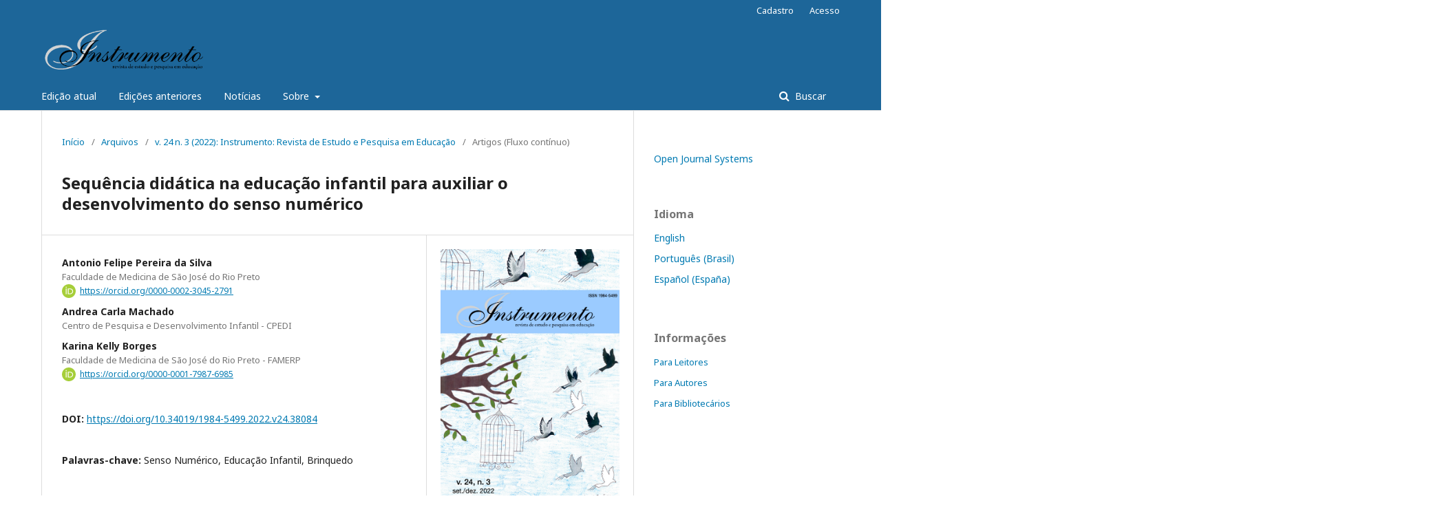

--- FILE ---
content_type: text/html; charset=utf-8
request_url: https://periodicos.ufjf.br/index.php/revistainstrumento/article/view/38084
body_size: 12874
content:
	<!DOCTYPE html>
<html lang="pt-BR" xml:lang="pt-BR">
<head>
	<meta charset="utf-8">
	<meta name="viewport" content="width=device-width, initial-scale=1.0">
	<title>
		Sequência didática na educação infantil para auxiliar o desenvolvimento do senso numérico
							| Instrumento: Revista de Estudo e Pesquisa em Educação
			</title>

	
<meta name="generator" content="Open Journal Systems 3.2.1.4">
<link rel="schema.DC" href="http://purl.org/dc/elements/1.1/" />
<meta name="DC.Creator.PersonalName" content="Antonio Felipe Pereira da Silva"/>
<meta name="DC.Creator.PersonalName" content="Andrea Carla Machado"/>
<meta name="DC.Creator.PersonalName" content="Karina Kelly Borges"/>
<meta name="DC.Date.created" scheme="ISO8601" content="2022-12-21"/>
<meta name="DC.Date.dateSubmitted" scheme="ISO8601" content="2022-05-29"/>
<meta name="DC.Date.issued" scheme="ISO8601" content="2022-12-21"/>
<meta name="DC.Date.modified" scheme="ISO8601" content="2022-12-21"/>
<meta name="DC.Description" xml:lang="pt" content="A educação infantil como a primeira etapa do ensino e agora como uma etapa obrigatória, tem como missão o desenvolvimento integral da criança. E nessa integralidade incluem-se marcos de desenvolvimento e assim, as habilidades numéricas. O presente artigo esclarece como os documentos oficiais norteadores se referem a educação matemática e a intrínseca relação com o brincar. Em seguida descreve como a matemática é erigida na mente da criança ao longo dos primeiros anos de vida, e por fim demonstra uma lista de brinquedos e uma sequência didática de como aplicar o uso de um deles no espaço pedagógico."/>
<meta name="DC.Format" scheme="IMT" content="application/pdf"/>
<meta name="DC.Identifier" content="38084"/>
<meta name="DC.Identifier.DOI" content="10.34019/1984-5499.2022.v24.38084"/>
<meta name="DC.Identifier.URI" content="https://periodicos.ufjf.br/index.php/revistainstrumento/article/view/38084"/>
<meta name="DC.Language" scheme="ISO639-1" content="pt"/>
<meta name="DC.Rights" content="Copyright (c) 2022 "/>
<meta name="DC.Rights" content=""/>
<meta name="DC.Source" content="Instrumento: Revista de Estudo e Pesquisa em Educação"/>
<meta name="DC.Source.ISSN" content="1984-5499"/>
<meta name="DC.Source.Issue" content="3"/>
<meta name="DC.Source.Volume" content="24"/>
<meta name="DC.Source.URI" content="https://periodicos.ufjf.br/index.php/revistainstrumento"/>
<meta name="DC.Subject" xml:lang="pt" content="Brinquedo"/>
<meta name="DC.Title" content="Sequência didática na educação infantil para auxiliar o desenvolvimento do senso numérico"/>
<meta name="DC.Type" content="Text.Serial.Journal"/>
<meta name="DC.Type" xml:lang="pt" content="texto"/>
<meta name="DC.Type.articleType" content="Artigos (Fluxo contínuo)"/>
<meta name="gs_meta_revision" content="1.1"/>
<meta name="citation_journal_title" content="Instrumento: Revista de Estudo e Pesquisa em Educação"/>
<meta name="citation_journal_abbrev" content="Instrumento: Rev. Est. e Pesq. em Educação"/>
<meta name="citation_issn" content="1984-5499"/> 
<meta name="citation_author" content="Antonio Felipe Pereira da Silva"/>
<meta name="citation_author_institution" content="Faculdade de Medicina de São José do Rio Preto"/>
<meta name="citation_author" content="Andrea Carla Machado"/>
<meta name="citation_author_institution" content="Centro de Pesquisa e Desenvolvimento Infantil - CPEDI"/>
<meta name="citation_author" content="Karina Kelly Borges"/>
<meta name="citation_author_institution" content="Faculdade de Medicina de São José do Rio Preto - FAMERP"/>
<meta name="citation_title" content="Sequência didática na educação infantil para auxiliar o desenvolvimento do senso numérico"/>
<meta name="citation_language" content="pt"/>
<meta name="citation_date" content="2022/12/21"/>
<meta name="citation_volume" content="24"/>
<meta name="citation_issue" content="3"/>
<meta name="citation_doi" content="10.34019/1984-5499.2022.v24.38084"/>
<meta name="citation_abstract_html_url" content="https://periodicos.ufjf.br/index.php/revistainstrumento/article/view/38084"/>
<meta name="citation_keywords" xml:lang="pt" content="Senso Numérico"/>
<meta name="citation_keywords" xml:lang="pt" content="Educação Infantil"/>
<meta name="citation_keywords" xml:lang="pt" content="Brinquedo"/>
<meta name="citation_pdf_url" content="https://periodicos.ufjf.br/index.php/revistainstrumento/article/download/38084/25434"/>
<meta name="citation_reference" content="ARAÚJO, Denise Lino. O que é (e como faz) sequência didática? Entrepalavras, v. 3, n. 1, p. 322-334, 2013."/>
<meta name="citation_reference" content="ASSIS, Évelin Fulginiti de; CORSO, Luciana Vellinho. Intervenção em princípios de contagem: desenvolvimento do programa e aplicação inicial. Cadernos de Pesquisa, v. 49, p. 246-269, 2019."/>
<meta name="citation_reference" content="BRASIL. Lei de Diretrizes e Bases da Educação Nacional. Disponível em: https://www.planalto.gov.br/ccivil_03/leis/l9394.htm#:~:text=L9394&amp;text=Estabelece%20as%20diretrizes%20e%20bases%20da%20educa%C3%A7%C3%A3o%20nacional.&amp;text=Art.%201%C2%BA%20A%20educa%C3%A7%C3%A3o%20abrange,civil%20e%20nas%20manifesta%C3%A7%C3%B5es%20culturais. Acesso em: 21 nov. 2022."/>
<meta name="citation_reference" content="BRASIL. Instituto Nacional de Estudos e Pesquisas Educacionais Anísio Teixeira. Plano Nacional de Educação PNE 2014-2024: linha de base. Brasília: Inep, 2015a."/>
<meta name="citation_reference" content="BRASIL. Política Nacional de Atenção Integral à Saúde da Criança (PNAISC) no âmbito do Sistema Único de Saúde (SUS). Diário Oficial da União, 2015b."/>
<meta name="citation_reference" content="BRASIL. Estatuto da Criança e do Adolescente. Lei n. 8069, de 13 de julho de 1990. Imprensa Oficial do Estado do Rio de Janeiro, Niterói, 2001."/>
<meta name="citation_reference" content="BRASIL. Plano Nacional pela Primeira Infância. Brasília (DF), 20 de junho de 2020."/>
<meta name="citation_reference" content="BRASIL. Ministério da Educação. Secretaria de Educação Especial. Brincar para todos. Brasília, 2005."/>
<meta name="citation_reference" content="BRASIL. Ministério da Educação. Secretaria de Educação Básica. Diretrizes curriculares"/>
<meta name="citation_reference" content="nacionais para a educação infantil. Brasília,"/>
<meta name="citation_reference" content="BRASIL. Ministério da Educação. Base Nacional Comum Curricular. Brasília, 2018. Disponível em: http://basenacionalcomum.mec.gov.br/images/BNCC_20dez_site.pdf Acesso em: 28 maio 2022."/>
<meta name="citation_reference" content="BARNER, David; CHOW, Katherine; YANG, Shu-ju. Finding One's Meaning: a test of the relation between quantifiers and integers in language development. Cognitive psychology, v. 58, p. 195-219, 2008. Disponível em: https://doi.org/10.1016/j.cogpsych.2008.07.001.2008 . Acesso em: 29 maio 2022."/>
<meta name="citation_reference" content="BARNER, David; LIBENSON, Amanda; CHEUNG, Pierina; TAKASAKI, Mayu. Cross-linguistic relations between quantifiers and numerals in language acquisition: evidence from Japanese. J Exp Child Psychol, v. 103, n. 4, p. 421-440, 2010. Disponível em: https://doi.org/10.1016/j.jecp.2008.12.001 . Acesso em: 29 maio 2022."/>
<meta name="citation_reference" content="BAROODY, Arthur; CLEMENTS, Douglas; SARAMA, Julie. Teaching learning ECE Programs Baroody Clements Sarama Wiley Handbook, 2019."/>
<meta name="citation_reference" content="BULL, Rebecca; LEE, Kerry. Executive Functioning and Mathematics Achievement. Child Dev Perspect, v. 8, p. 36-41. 2014. Disponível em: https://doi.org/10.1111/cdep.12059 . Acesso em: 29 maio 2022."/>
<meta name="citation_reference" content="CAREY, Susan. The origin of concepts. Oxford University Press, 2009. Disponível em: https://doi.org/10.1093/acprof:oso/9780195367638.001.0001. Acesso em: 29 maio 2022."/>
<meta name="citation_reference" content="CAREY, Susan; SHUSTERMAN, Anna; HAWARD, Paul; DISTEFANO, Rebecca. Do analog number representations underlie the meanings of young children’s verbal numerals? Cognition, v. 168, p. 243-255, 2017."/>
<meta name="citation_reference" content="CARVALHO, Ana Maria Almeida; PEDROSA, Maria Isabel. Cultura no grupo de brinquedo. Estudos de Psicologia, v. 7, n. 1, p. 181-188, 2002."/>
<meta name="citation_reference" content="CARVALHO, Amanda Gabriele Cruz; SCHMIDT, Andréia. Práticas educativas inclusivas na educação infantil: uma revisão integrativa de literatura. Revista Brasileira de Educação Especial, v. 27, 2021."/>
<meta name="citation_reference" content="CLEMENT, Douglas; SARAMA, Julie. Early childhood mathematics learning. In: F. K. Lester, Jr. (Ed.), Second handbook of research on mathematics teaching and learning. New York: Information Age Publishing, 2007. v. 1. p. 461-555."/>
<meta name="citation_reference" content="CLEMENTS, Douglas et al. Effects on mathematics and executive function of a mathematics and play intervention versus mathematics alone. Journal for Research in Mathematics Education, v. 51, n. 3, p. 301-333, 2020."/>
<meta name="citation_reference" content="CRAGG, Lucy; GILMORE, Camilla. Skills underlying mathematics: the role of executive function in the development of mathematics proficiency. Trends in Neuroscience and Education, v. 3. 2014. Disponível em: https://10.1016/j.tine.2013.12.001 . Acesso em: 29 maio 2022."/>
<meta name="citation_reference" content="DEHAENE, Stanislas. The Number sense: how the mind creates mathematics. (Rev. and updated ed.). Oxford University Press. 2011."/>
<meta name="citation_reference" content="DUNCAN, Greg; CLAESSENS, Amy; HUSTON, Aletha; PAGANI, Linda; ENGEL, Mimi; SEXTON, Holly; DOWSETT, Chantelle J.; MAGNUSON, Katherine; KLEBANOV, Pamela; FEINSTEIN, Leon; BROOKS, GUNN, Jeanne; DUCKWORTH, Kathryn. School readiness and later achievement. Developmental psychology, v. 43, n. 6, p. 1428 - 1446, 2007."/>
<meta name="citation_reference" content="ELMORE, Shannon Renee; VAIL, Cynthia O. Effects of isolate and social toys on the social interactions of preschoolers in an inclusive Head Start classroom. NHSA Dialog, v. 14, n. 1, p. 1-15, 2011."/>
<meta name="citation_reference" content="GASTEIGER, Hedwig. Early Mathematics in Play Situations: Continuity of Learning. In: PERRY, Bob; MACDONALD, Amy; GERVASONI, Ann. (Eds.) Mathematics and transition to school: international perspectives. Springer, 2015. Disponível em: http://doi.org/10.1007/978-981-287-215-9_16 . Acesso em: 29 maio 2022."/>
<meta name="citation_reference" content="GEARY, David C. Mathematics and learning disabilities. Journal of learning disabilities, v. 37, n. 1, p. 4-15, 2004."/>
<meta name="citation_reference" content="GINSBURG, Herbert; SEO, Kyoung-Hye. What is developmentally appropriate in early childhood mathematics education? Lessons from New Research. 2004."/>
<meta name="citation_reference" content="HAASE, Vitor-Geraldi; FRITZ, Annemarie; RÄSÄNEN, Pekka. Research on numerical cognition in Latin American countries (Investigación sobre cognición numérica en países latinoamericanos), Studies in Psychology, v. 41, n. 2, p. 217-244, 2020. Disponível em: http://doi.org/10.1080/02109395.2020.1748843. Acesso em: 29 maio 2022."/>
<meta name="citation_reference" content="HALBERDA, Justin; MAZZOCCO, Michèle; FEIGENSON, Lisa. Individual differences in non-verbal number acuity correlate with maths achievement. Nature, v. 455, n. 7213, p. 665-668, 2008."/>
<meta name="citation_reference" content="Disponível em: https://doi.org/10.1038/nature07246. Acesso em: 29 maio 2022."/>
<meta name="citation_reference" content="HART, William; ALBARRACÍN, Dolores; EAGLY, Alice; BRECHAN, Inge; LINDBERG, Matthew J.; MERRILL, Lisa. Feeling validated versus being correct: a meta-analysis of selective exposure to information. Psychological bulletin, v. 135, n. 4, p. 555–588, 2009. Disponível em: https://doi.org/10.1037/a0015701. Acesso em: 29 maio 2022."/>
<meta name="citation_reference" content="IZARD, Veronique; SANN, Coralie; SPELKE, Elizabeth Susan; STRERI, Arlette. Newborn infants perceive abstract numbers. Proceedings of the National Academy of Sciences, v. 106, n. 25, p. 10382-10385, 2009."/>
<meta name="citation_reference" content="JORDAN, Nancy C.; HANICH, Laurie Blanteno; UBERTI, Heather Z. Mathematical thinking and learning difficulties. In: BAROODY, A. J.; DOWKER, Ann. (Eds.), The development of arithmetic concepts and skills: Constructing adaptive expertise. Lawrence Erlbaum Associates Publishers, p. 359–383, 2003."/>
<meta name="citation_reference" content="JORDAN, Nancy; KAPLAN, David; OLÁH, Leslie Nabors; LOCUNIAK, Maria. Number sense growth in kindergarten: A longitudinal investigation of children at risk for mathematics difficulties. Child development, v. 77, n. 1, p. 153-175, 2006."/>
<meta name="citation_reference" content="JORDAN, Nancy; GLUTTING, Joseph; RAMINENI, Chaitanya; WATKINS, Marley W. Validating a number sense screening tool for use in kindergarten and first grade: Prediction of mathematics proficiency in third grade. School Psychology Review, v. 39, n. 2, p. 181-195, 2010."/>
<meta name="citation_reference" content="KARADEMIR, Abdulhamit, AKMAN, Berrin. &quot;Preschool Inquiry-Based Mathematics in Practice: Perspectives of Teachers and Parents*&quot;. Eğitimde Nitel Araştırmalar Dergisi, v. 9, n. 1, p. 151-178, 2021."/>
<meta name="citation_reference" content="LEFEVRE, Jo-Anne, FAST, Lisa, SKWARCHUK, Sheri-Lynn, SMITH-CHANT, Brenda, BISANZ, Jeffrey, KAMAWAR, Deepthi and PENNER-WILGER, Marcie. Pathways to Mathematics: Longitudinal Predictors of Performance. Child Development, v. 81, p. 1753-1767, 2010. Disponível em: https://doi.org/10.1111/j.1467-8624.2010.01508.x. Acesso em: 29 maio 2022."/>
<meta name="citation_reference" content="LIBERTUS, Klaus; GIBSON, Jennifer; HIDAYATALLAH, Nadia; HIRTLE, Jane; ADCOCK, Alison; NEEDHAM, Amy. Size matters: How age and reaching experiences shape infants' preferences for different sized objects. Infant behavior &amp; development, v. 36, p. 189-198, 2013. Disponível em: http://doi.org/10.1016/j.infbeh.2013.01.006 . Acesso em: 29 maio 2022."/>
<meta name="citation_reference" content="LINS, Romulo Campos; GIMENEZ, Joaquim. Perspectivas em aritmética e álgebra Séc. XXI. Papirus Editora, 2001."/>
<meta name="citation_reference" content="MACDONALD, Amy; MURPHY, Steve. Using the rawing-telling approach to reveal young children's mathematical knowledge. Mathematics Education Research Group of Australasia, 2019."/>
<meta name="citation_reference" content="MARTINELI, Telma Adriana Pacífico; FUGI, Nataly de Carvalho; MILESKI, Keros Gustavo. A valorização do brinquedo na teoria histórico-cultural: aproximações com a Educação física. Revista Semestral da Associação Brasileira de Psicologia Escolar e Educacional (ABRAPEE), v. 13, n. 2, p. 251-259, julho/dezembro de 2009."/>
<meta name="citation_reference" content="MAZZOCCO, Michèle M.M.; THOMPSON, Richard E. Kindergarten predictors of math learning disability. Learning Disabilities Research &amp; Practice, v. 20, n. 3, p. 142-155, 2005."/>
<meta name="citation_reference" content="PERETTI, Lisiane; TONIN DA COSTA, Gisele Maria. Sequência didática na matemática. Revista de Educação do IDEAU, v. 8, n. 17, p. 1-14, 2013."/>
<meta name="citation_reference" content="PETER-KOOP, Andrea; GRÜßING, Meike. Early enhancement of kindergarten children potentially at risk in learning school mathematics—Design and findings of an intervention study. In: Early mathematics learning. New York: Springer, 2014. p. 307-321."/>
<meta name="citation_reference" content="PRESSER, Ashley Lewis; CLEMENTS, Margaret; GINSBURG, Herbert; ERTLE, Barbrina. Big Math for Little Kids: The Effectiveness of a Preschool and Kindergarten Mathematics Curriculum. Early Education and Development, v. 26, n. 3, p. 399-426, 2015. Disponível em: http://doi.org/10.1080/10409289.2015.994451 . Acesso em: 29 maio 2022."/>
<meta name="citation_reference" content="RIBNER, Andrew; MOELLER, Korbinian; WILLOUGHBY, Michael; BLAIR, Clancy. Cognitive Abilities and Mathematical Competencies at School Entry: Cognitive Abilities and Mathematical Competencies. Mind, Brain, and Education. v. 12, 2017."/>
<meta name="citation_reference" content="RIBNER, Andrew; SILVER, Alex; ELLIOTT, Leanne; LIBERTUS, Melissa. Exploring effects of an early math intervention: The importance of parent–child interaction. 2022. Disponível em: http://doi.org/10.31234/osf.io/xsmqe . Acesso em: 29 maio 2022."/>
<meta name="citation_reference" content="SINGER, Adam B.; BARTON, Paul I. Otimização global com equações diferenciais ordinárias não lineares. Journal of Global Optimization, v. 34, n. 2, p. 159-190, 2006."/>
<meta name="citation_reference" content="SLUSSER, Emily; RIBNER, Andrew; SHUSTERMAN, Anna. Language counts: Early language mediates the relationship between parent education and children's math ability. Developmental Science. 22, 2018. Disponível em: http://doi.org/10.1111/desc.12773 . Acesso em: 29 maio 2022."/>
<meta name="citation_reference" content="SOUZA, Carolina Molina Lucenti de; BATISTA, Cecilia Guarnieri. Interação entre crianças com necessidades especiais em contexto lúdico: possibilidades de desenvolvimento. Psicologia: Reflexão e Crítica, v. 21, p. 383-391, 2008."/>
<meta name="citation_reference" content="VAN MARLE, Kristy; CHU, Felicia; LI, Yaoran; GEARY, David Acuity of the approximate number system and preschoolers’ quantitative development. Dev Sci, v. 17, p. 492-505, 2014. Disponível em: https://doi.org/10.1111/desc.12143. Acesso em: 29 maio 2022."/>
<meta name="citation_reference" content="VOGT, Franziska; HAUSER, Bernhard; STEBLER, Rita; RECHSTEINER, Karin; URECH, Christa. Learning through play – pedagogy and learning outcomes in early childhood mathematics, European Early Childhood Education Research Journal, v. 26, n. 4, p. 589-603, 2018. Disponível em: http://doi.org/ 10.1080/1350293X.2018.1487160 . Acesso em: 29 maio 2022."/>
<meta name="citation_reference" content="XENIDOU-DERVOU, Iro; VAN LUIT, Johannes E. H.; KROESBERGEN, Evelyn et al. Cognitive predictors of children's development in mathematics achievement: a latent growth modeling approach. Dev Sci, v. 21, n. 6, 2018. Disponível em: https://doi.org/10.1111/desc.12671. Acesso em: 29 maio 2022."/>
<meta name="citation_reference" content="ZABALA, Antoni. A prática educativa: como ensinar. Porto Alegre: Artmed, 1998."/>
	<link rel="stylesheet" href="https://periodicos.ufjf.br/index.php/revistainstrumento/$$$call$$$/page/page/css?name=stylesheet" type="text/css" /><link rel="stylesheet" href="//fonts.googleapis.com/css?family=Noto+Sans:400,400italic,700,700italic" type="text/css" /><link rel="stylesheet" href="https://cdnjs.cloudflare.com/ajax/libs/font-awesome/4.7.0/css/font-awesome.css?v=3.2.1.4" type="text/css" /><link rel="stylesheet" href="https://periodicos.ufjf.br/plugins/generic/orcidProfile/css/orcidProfile.css?v=3.2.1.4" type="text/css" />
</head>
<body class="pkp_page_article pkp_op_view has_site_logo" dir="ltr">

	<div class="pkp_structure_page">

				<header class="pkp_structure_head" id="headerNavigationContainer" role="banner">
						 <nav class="cmp_skip_to_content" aria-label="Ir para os links de conteúdo">
	<a href="#pkp_content_main">Ir para o conteúdo principal</a>
	<a href="#siteNav">Ir para o menu de navegação principal</a>
		<a href="#pkp_content_footer">Ir para o rodapé</a>
</nav>

			<div class="pkp_head_wrapper">

				<div class="pkp_site_name_wrapper">
					<button class="pkp_site_nav_toggle">
						<span>Open Menu</span>
					</button>
										<div class="pkp_site_name">
																<a href="						https://periodicos.ufjf.br/index.php/revistainstrumento/index
					" class="is_img">
							<img src="https://periodicos.ufjf.br/public/journals/36/pageHeaderLogoImage_pt_BR.png" width="794" height="266"  />
						</a>
										</div>
				</div>

				
				<nav class="pkp_site_nav_menu" aria-label="Navegação no Site">
					<a id="siteNav"></a>
					<div class="pkp_navigation_primary_row">
						<div class="pkp_navigation_primary_wrapper">
																				<ul id="navigationPrimary" class="pkp_navigation_primary pkp_nav_list">
								<li class="">
				<a href="https://periodicos.ufjf.br/index.php/revistainstrumento/issue/current">
					Edição atual
				</a>
							</li>
								<li class="">
				<a href="https://periodicos.ufjf.br/index.php/revistainstrumento/issue/archive">
					Edições anteriores
				</a>
							</li>
								<li class="">
				<a href="https://periodicos.ufjf.br/index.php/revistainstrumento/announcement">
					Notícias
				</a>
							</li>
								<li class="">
				<a href="https://periodicos.ufjf.br/index.php/revistainstrumento/about">
					Sobre
				</a>
									<ul>
																					<li class="">
									<a href="https://periodicos.ufjf.br/index.php/revistainstrumento/about">
										Sobre a Revista
									</a>
								</li>
																												<li class="">
									<a href="https://periodicos.ufjf.br/index.php/revistainstrumento/about/submissions">
										Submissões
									</a>
								</li>
																												<li class="">
									<a href="https://periodicos.ufjf.br/index.php/revistainstrumento/about/editorialTeam">
										Corpo Editorial
									</a>
								</li>
																												<li class="">
									<a href="https://periodicos.ufjf.br/index.php/revistainstrumento/about/privacy">
										Declaração de Privacidade
									</a>
								</li>
																												<li class="">
									<a href="https://periodicos.ufjf.br/index.php/revistainstrumento/about/contact">
										Contato
									</a>
								</li>
																		</ul>
							</li>
			</ul>

				

																									
	<form class="pkp_search pkp_search_desktop" action="https://periodicos.ufjf.br/index.php/revistainstrumento/search/search" method="get" role="search" aria-label="Pesquisa de artigos">
		<input type="hidden" name="csrfToken" value="224ebfa8ecea532f12cfb9a7c1872466">
				
			<input name="query" value="" type="text" aria-label="Termo de Busca">
		

		<button type="submit">
			Buscar
		</button>
		<div class="search_controls" aria-hidden="true">
			<a href="https://periodicos.ufjf.br/index.php/revistainstrumento/search/search" class="headerSearchPrompt search_prompt" aria-hidden="true">
				Buscar
			</a>
			<a href="#" class="search_cancel headerSearchCancel" aria-hidden="true"></a>
			<span class="search_loading" aria-hidden="true"></span>
		</div>
	</form>
													</div>
					</div>
					<div class="pkp_navigation_user_wrapper" id="navigationUserWrapper">
							<ul id="navigationUser" class="pkp_navigation_user pkp_nav_list">
								<li class="profile">
				<a href="https://periodicos.ufjf.br/index.php/revistainstrumento/user/register">
					Cadastro
				</a>
							</li>
								<li class="profile">
				<a href="https://periodicos.ufjf.br/index.php/revistainstrumento/login">
					Acesso
				</a>
							</li>
										</ul>

					</div>
																			
	<form class="pkp_search pkp_search_mobile" action="https://periodicos.ufjf.br/index.php/revistainstrumento/search/search" method="get" role="search" aria-label="Pesquisa de artigos">
		<input type="hidden" name="csrfToken" value="224ebfa8ecea532f12cfb9a7c1872466">
				
			<input name="query" value="" type="text" aria-label="Termo de Busca">
		

		<button type="submit">
			Buscar
		</button>
		<div class="search_controls" aria-hidden="true">
			<a href="https://periodicos.ufjf.br/index.php/revistainstrumento/search/search" class="headerSearchPrompt search_prompt" aria-hidden="true">
				Buscar
			</a>
			<a href="#" class="search_cancel headerSearchCancel" aria-hidden="true"></a>
			<span class="search_loading" aria-hidden="true"></span>
		</div>
	</form>
									</nav>
			</div><!-- .pkp_head_wrapper -->
		</header><!-- .pkp_structure_head -->

						<div class="pkp_structure_content has_sidebar">
			<div class="pkp_structure_main" role="main">
				<a id="pkp_content_main"></a>

<div class="page page_article">
			<nav class="cmp_breadcrumbs" role="navigation" aria-label="Você está aqui:">
	<ol>
		<li>
			<a href="https://periodicos.ufjf.br/index.php/revistainstrumento/index">
				Início
			</a>
			<span class="separator">/</span>
		</li>
		<li>
			<a href="https://periodicos.ufjf.br/index.php/revistainstrumento/issue/archive">
				Arquivos
			</a>
			<span class="separator">/</span>
		</li>
					<li>
				<a href="https://periodicos.ufjf.br/index.php/revistainstrumento/issue/view/1646">
					v. 24 n. 3 (2022): Instrumento: Revista de Estudo e Pesquisa em Educação
				</a>
				<span class="separator">/</span>
			</li>
				<li class="current" aria-current="page">
			<span aria-current="page">
									Artigos (Fluxo contínuo)
							</span>
		</li>
	</ol>
</nav>
	
			<article class="obj_article_details">

			<h1 class="page_title">
		Sequência didática na educação infantil para auxiliar o desenvolvimento do senso numérico
	</h1>
	
	<div class="row">
		<div class="main_entry">

							<section class="item authors">
					<h2 class="pkp_screen_reader">Autores</h2>
					<ul class="authors">
											<li>
							<span class="name">
								Antonio Felipe Pereira da Silva
							</span>
															<span class="affiliation">
									Faculdade de Medicina de São José do Rio Preto
																	</span>
																						<span class="orcid">
									<svg class="orcid_icon" viewBox="0 0 256 256" aria-hidden="true">
	<style type="text/css">
		.st0{fill:#A6CE39;}
		.st1{fill:#FFFFFF;}
	</style>
	<path class="st0" d="M256,128c0,70.7-57.3,128-128,128C57.3,256,0,198.7,0,128C0,57.3,57.3,0,128,0C198.7,0,256,57.3,256,128z"/>
	<g>
		<path class="st1" d="M86.3,186.2H70.9V79.1h15.4v48.4V186.2z"/>
		<path class="st1" d="M108.9,79.1h41.6c39.6,0,57,28.3,57,53.6c0,27.5-21.5,53.6-56.8,53.6h-41.8V79.1z M124.3,172.4h24.5
			c34.9,0,42.9-26.5,42.9-39.7c0-21.5-13.7-39.7-43.7-39.7h-23.7V172.4z"/>
		<path class="st1" d="M88.7,56.8c0,5.5-4.5,10.1-10.1,10.1c-5.6,0-10.1-4.6-10.1-10.1c0-5.6,4.5-10.1,10.1-10.1
			C84.2,46.7,88.7,51.3,88.7,56.8z"/>
	</g>
</svg>
									<a href="https://orcid.org/0000-0002-3045-2791" target="_blank">
										https://orcid.org/0000-0002-3045-2791
									</a>
								</span>
													</li>
											<li>
							<span class="name">
								Andrea Carla Machado
							</span>
															<span class="affiliation">
									Centro de Pesquisa e Desenvolvimento Infantil - CPEDI
																	</span>
																				</li>
											<li>
							<span class="name">
								Karina Kelly Borges
							</span>
															<span class="affiliation">
									Faculdade de Medicina de São José do Rio Preto - FAMERP
																	</span>
																						<span class="orcid">
									<svg class="orcid_icon" viewBox="0 0 256 256" aria-hidden="true">
	<style type="text/css">
		.st0{fill:#A6CE39;}
		.st1{fill:#FFFFFF;}
	</style>
	<path class="st0" d="M256,128c0,70.7-57.3,128-128,128C57.3,256,0,198.7,0,128C0,57.3,57.3,0,128,0C198.7,0,256,57.3,256,128z"/>
	<g>
		<path class="st1" d="M86.3,186.2H70.9V79.1h15.4v48.4V186.2z"/>
		<path class="st1" d="M108.9,79.1h41.6c39.6,0,57,28.3,57,53.6c0,27.5-21.5,53.6-56.8,53.6h-41.8V79.1z M124.3,172.4h24.5
			c34.9,0,42.9-26.5,42.9-39.7c0-21.5-13.7-39.7-43.7-39.7h-23.7V172.4z"/>
		<path class="st1" d="M88.7,56.8c0,5.5-4.5,10.1-10.1,10.1c-5.6,0-10.1-4.6-10.1-10.1c0-5.6,4.5-10.1,10.1-10.1
			C84.2,46.7,88.7,51.3,88.7,56.8z"/>
	</g>
</svg>
									<a href="https://orcid.org/0000-0001-7987-6985" target="_blank">
										https://orcid.org/0000-0001-7987-6985
									</a>
								</span>
													</li>
										</ul>
				</section>
			
																												<section class="item doi">
						<h2 class="label">
														DOI:
						</h2>
						<span class="value">
							<a href="https://doi.org/10.34019/1984-5499.2022.v24.38084">
								https://doi.org/10.34019/1984-5499.2022.v24.38084
							</a>
						</span>
					</section>
							
									<section class="item keywords">
				<h2 class="label">
										Palavras-chave:
				</h2>
				<span class="value">
											Senso Numérico, 											Educação Infantil, 											Brinquedo									</span>
			</section>
			
										<section class="item abstract">
					<h2 class="label">Resumo</h2>
					<p>A educação infantil como a primeira etapa do ensino e agora como uma etapa obrigatória, tem como missão o desenvolvimento integral da criança. E nessa integralidade incluem-se marcos de desenvolvimento e assim, as habilidades numéricas. O presente artigo esclarece como os documentos oficiais norteadores se referem a educação matemática e a intrínseca relação com o brincar. Em seguida descreve como a matemática é erigida na mente da criança ao longo dos primeiros anos de vida, e por fim demonstra uma lista de brinquedos e uma sequência didática de como aplicar o uso de um deles no espaço pedagógico.</p>
				</section>
			
			<div class="item downloads_chart">
	<h3 class="label">
		Downloads
	</h3>
	<div class="value">
		<canvas class="usageStatsGraph" data-object-type="Submission" data-object-id="38084"></canvas>
		<div class="usageStatsUnavailable" data-object-type="Submission" data-object-id="38084">
			Não há dados estatísticos.
		</div>
	</div>
</div>


																																																																<section class="item author_bios">
					<h2 class="label">
													Biografia do Autor
											</h2>
																		<section class="sub_item">
								<h3 class="label">
																																							Antonio Felipe Pereira da Silva, <span class="affiliation">Faculdade de Medicina de São José do Rio Preto</span>
																	</h3>
								<div class="value">
									<p>Graduado em Pedagogia, com três especializações lato sensu na área da Educação. Mestrando em Psicologia e Saúde, com foco em pesquisa da compreensão da psicologia sobre a educação matemática. Professor de Educação Básica há 5 anos, com foco no ensino fundamental 1.</p>
								</div>
							</section>
																								<section class="sub_item">
								<h3 class="label">
																																							Andrea Carla Machado, <span class="affiliation">Centro de Pesquisa e Desenvolvimento Infantil - CPEDI</span>
																	</h3>
								<div class="value">
									<p>Graduada em Letras pela Universidade Estadual Paulista Júlio de Mesquita Filho (2001) campus São José do Rio Preto, e em Pedagogia pelo Centro Universitário de Rio Preto (2004) , especialização em Psicopedagogia pela Faculdade de Medicina de São José do Rio Preto (2006) e aperfeiçoamento em Dislexia e Distúrbios de Aprendizagem pelo Centro de Educação e Saúde (2007) . Foi professora substituta da Graduação em Educação Especial na UFSCar e também tutora da mesma Universidade Federal de São Carlos EAD no curso de Formação de professores para a Educação Especial. Mestre (Bolsista CNPq) e Doutora em Educação Especial da Universidade Federal de São Carlos ( bolsista FAPESP) e pela University of Georgia - UGA - EUA no departamento Special Education (estágio doutoral em 2013 com bolsa BEPE, FAPESP). Pós- Doutorado em Psicologia (intervenção precoce) pelo Departamento de Psicologia da Universidade Federal de São Carlos, UFSCar (bolsista FAPESP). É Membro do Grupo de pesquisa CNPq " Linguagem, Aprendizagem e Escolaridade" na FFC/UNESP - Marília, SP. Foi professora no curso de Pedagogia da UNIRP - Centro Universitário de Rio Preto e em cursos de Pós-Gradução da mesma Instituição. Atualmente é pós-doutoranda em Educação (intervenção precoce) pela UNESP- Marília, SP, Diretora Científica, Pesquisadora e Psicopedagoga clínica do Centro de Pesquisa e Desenvolvimento Infantil - CPEDI. Experiência na área de Educação, com ênfase em Tópicos Específicos de Educação. Atuando principalmente nos seguintes temas: Transtornos de aprendizagem e Atenção. Educação Especial e Inclusiva. Intervenção precoce.</p>
								</div>
							</section>
																								<section class="sub_item">
								<h3 class="label">
																																							Karina Kelly Borges, <span class="affiliation">Faculdade de Medicina de São José do Rio Preto - FAMERP</span>
																	</h3>
								<div class="value">
									<p>Possui graduação em Psicologia pela Faculdade de Filosofia Ciências e Letras de São José do Rio Preto (1998),Aprimoramento em Psicologia da Saúde (FAMERP/FUNFARME), Formação em Neuropsicologia pela UNICAMP, Especialização em Neuropsicologia pelo CFP, Mestrado e Doutorado em Ciências da Saúde pela Faculdade de Medicina de São José do Rio Preto (FAMERP). Pesquisadora do Laboratório de Psicologia e Saúde (FAMERP) , no grupo de pesquisa CNPq Desenvolvimento Humano e Neurociências e Laboratório de Qualidade de Vida em Neurologia - UNICAMP, no grupo de pesquisa CNPq Qualidade de Vida em doenças neurológicas. Membro do Grupo de Pesquisa "Psicologia da Saúde em Instituições e na Comunidade" da ANPEPP. Atualmente é Psicóloga do Centro de Cirurgia em Epilepsia (Hospital de Base), Tutora da Residência em Reabilitação Física e supervisora do programa de Apromiramento e Aperfeicoamento pela FAMERP/FUNFARME . Docente do curso de Graduação em Psicologia pela FAMERP. Sócia fundadora do Instituto de Psicologia de Rio Preto - IPECS. Coordenadora cursos de Pós-Graduação em Neuropsicologia Clinica, Neuropsicopedagogia Clinica e Reabilitação Cognitiva pelo Instituto de Psicologia, Educação, Comportamento e Saúde (IPECS) e Representante Regional da SBNp (Sociedade Brasileira de Neuropsicologia) no estado de São Paulo (2019-2020). Tem experiência na área de Psicologia, com ênfase em NEUROCIÊNCIAS, atuando principalmente nos seguintes temas: neuropsicologia da criança, adolescente, adulto e idoso. Experiência nas áreas de: epilepsia, neurocirurgia, doença de Parkinson, distúrbio de aprendizagem, Transtorno do Déficit de Atenção e Hiperatividade, Transtorno do Espectro Autista e pacientes demenciados. Em 2020, organizadora do livro "Neuropsicologia Infantil" pela editora Pedro &amp; João editores.</p>
								</div>
							</section>
															</section>
			
										<section class="item references">
					<h2 class="label">
						Referências
					</h2>
					<div class="value">
																					<p>ARAÚJO, Denise Lino. O que é (e como faz) sequência didática? Entrepalavras, v. 3, n. 1, p. 322-334, 2013. </p>
															<p>ASSIS, Évelin Fulginiti de; CORSO, Luciana Vellinho. Intervenção em princípios de contagem: desenvolvimento do programa e aplicação inicial. Cadernos de Pesquisa, v. 49, p. 246-269, 2019. </p>
															<p>BRASIL. Lei de Diretrizes e Bases da Educação Nacional. Disponível em: <a href="https://www.planalto.gov.br/ccivil_03/leis/l9394.htm#:~:text=L9394&amp;text=Estabelece%20as%20diretrizes%20e%20bases%20da%20educa%C3%A7%C3%A3o%20nacional.&amp;text=Art.%201%C2%BA%20A%20educa%C3%A7%C3%A3o%20abrange,civil%20e%20nas%20manifesta%C3%A7%C3%B5es%20culturais">https://www.planalto.gov.br/ccivil_03/leis/l9394.htm#:~:text=L9394&amp;text=Estabelece%20as%20diretrizes%20e%20bases%20da%20educa%C3%A7%C3%A3o%20nacional.&amp;text=Art.%201%C2%BA%20A%20educa%C3%A7%C3%A3o%20abrange,civil%20e%20nas%20manifesta%C3%A7%C3%B5es%20culturais</a>. Acesso em: 21 nov. 2022. </p>
															<p>BRASIL. Instituto Nacional de Estudos e Pesquisas Educacionais Anísio Teixeira. Plano Nacional de Educação PNE 2014-2024: linha de base. Brasília: Inep, 2015a. </p>
															<p>BRASIL. Política Nacional de Atenção Integral à Saúde da Criança (PNAISC) no âmbito do Sistema Único de Saúde (SUS). Diário Oficial da União, 2015b. </p>
															<p>BRASIL. Estatuto da Criança e do Adolescente. Lei n. 8069, de 13 de julho de 1990. Imprensa Oficial do Estado do Rio de Janeiro, Niterói, 2001. </p>
															<p>BRASIL. Plano Nacional pela Primeira Infância. Brasília (DF), 20 de junho de 2020. </p>
															<p>BRASIL. Ministério da Educação. Secretaria de Educação Especial. Brincar para todos. Brasília, 2005. </p>
															<p>BRASIL. Ministério da Educação. Secretaria de Educação Básica. Diretrizes curriculares </p>
															<p>nacionais para a educação infantil. Brasília, </p>
															<p>BRASIL. Ministério da Educação. Base Nacional Comum Curricular. Brasília, 2018. Disponível em: <a href="http://basenacionalcomum.mec.gov.br/images/BNCC_20dez_site.pdf">http://basenacionalcomum.mec.gov.br/images/BNCC_20dez_site.pdf</a> Acesso em: 28 maio 2022. </p>
															<p>BARNER, David; CHOW, Katherine; YANG, Shu-ju. Finding One's Meaning: a test of the relation between quantifiers and integers in language development. Cognitive psychology, v. 58, p. 195-219, 2008. Disponível em: <a href="https://doi.org/10.1016/j.cogpsych.2008.07.001.2008">https://doi.org/10.1016/j.cogpsych.2008.07.001.2008</a> . Acesso em: 29 maio 2022. </p>
															<p>BARNER, David; LIBENSON, Amanda; CHEUNG, Pierina; TAKASAKI, Mayu. Cross-linguistic relations between quantifiers and numerals in language acquisition: evidence from Japanese. J Exp Child Psychol, v. 103, n. 4, p. 421-440, 2010. Disponível em: <a href="https://doi.org/10.1016/j.jecp.2008.12.001">https://doi.org/10.1016/j.jecp.2008.12.001</a> . Acesso em: 29 maio 2022. </p>
															<p>BAROODY, Arthur; CLEMENTS, Douglas; SARAMA, Julie. Teaching learning ECE Programs Baroody Clements Sarama Wiley Handbook, 2019. </p>
															<p>BULL, Rebecca; LEE, Kerry. Executive Functioning and Mathematics Achievement. Child Dev Perspect, v. 8, p. 36-41. 2014. Disponível em: <a href="https://doi.org/10.1111/cdep.12059">https://doi.org/10.1111/cdep.12059</a> . Acesso em: 29 maio 2022. </p>
															<p>CAREY, Susan. The origin of concepts. Oxford University Press, 2009. Disponível em: <a href="https://doi.org/10.1093/acprof:oso/9780195367638.001.0001">https://doi.org/10.1093/acprof:oso/9780195367638.001.0001</a>. Acesso em: 29 maio 2022. </p>
															<p>CAREY, Susan; SHUSTERMAN, Anna; HAWARD, Paul; DISTEFANO, Rebecca. Do analog number representations underlie the meanings of young children’s verbal numerals? Cognition, v. 168, p. 243-255, 2017. </p>
															<p>CARVALHO, Ana Maria Almeida; PEDROSA, Maria Isabel. Cultura no grupo de brinquedo. Estudos de Psicologia, v. 7, n. 1, p. 181-188, 2002. </p>
															<p>CARVALHO, Amanda Gabriele Cruz; SCHMIDT, Andréia. Práticas educativas inclusivas na educação infantil: uma revisão integrativa de literatura. Revista Brasileira de Educação Especial, v. 27, 2021. </p>
															<p>CLEMENT, Douglas; SARAMA, Julie. Early childhood mathematics learning. In: F. K. Lester, Jr. (Ed.), Second handbook of research on mathematics teaching and learning. New York: Information Age Publishing, 2007. v. 1. p. 461-555. </p>
															<p>CLEMENTS, Douglas et al. Effects on mathematics and executive function of a mathematics and play intervention versus mathematics alone. Journal for Research in Mathematics Education, v. 51, n. 3, p. 301-333, 2020. </p>
															<p>CRAGG, Lucy; GILMORE, Camilla. Skills underlying mathematics: the role of executive function in the development of mathematics proficiency. Trends in Neuroscience and Education, v. 3. 2014. Disponível em: <a href="https://10.1016/j.tine.2013.12.001">https://10.1016/j.tine.2013.12.001</a> . Acesso em: 29 maio 2022. </p>
															<p>DEHAENE, Stanislas. The Number sense: how the mind creates mathematics. (Rev. and updated ed.). Oxford University Press. 2011. </p>
															<p>DUNCAN, Greg; CLAESSENS, Amy; HUSTON, Aletha; PAGANI, Linda; ENGEL, Mimi; SEXTON, Holly; DOWSETT, Chantelle J.; MAGNUSON, Katherine; KLEBANOV, Pamela; FEINSTEIN, Leon; BROOKS, GUNN, Jeanne; DUCKWORTH, Kathryn. School readiness and later achievement. Developmental psychology, v. 43, n. 6, p. 1428 - 1446, 2007. </p>
															<p>ELMORE, Shannon Renee; VAIL, Cynthia O. Effects of isolate and social toys on the social interactions of preschoolers in an inclusive Head Start classroom. NHSA Dialog, v. 14, n. 1, p. 1-15, 2011. </p>
															<p>GASTEIGER, Hedwig. Early Mathematics in Play Situations: Continuity of Learning. In: PERRY, Bob; MACDONALD, Amy; GERVASONI, Ann. (Eds.) Mathematics and transition to school: international perspectives. Springer, 2015. Disponível em: <a href="http://doi.org/10.1007/978-981-287-215-9_16">http://doi.org/10.1007/978-981-287-215-9_16</a> . Acesso em: 29 maio 2022. </p>
															<p>GEARY, David C. Mathematics and learning disabilities. Journal of learning disabilities, v. 37, n. 1, p. 4-15, 2004. </p>
															<p>GINSBURG, Herbert; SEO, Kyoung-Hye. What is developmentally appropriate in early childhood mathematics education? Lessons from New Research. 2004. </p>
															<p>HAASE, Vitor-Geraldi; FRITZ, Annemarie; RÄSÄNEN, Pekka. Research on numerical cognition in Latin American countries (Investigación sobre cognición numérica en países latinoamericanos), Studies in Psychology, v. 41, n. 2, p. 217-244, 2020. Disponível em: <a href="http://doi.org/10.1080/02109395.2020.1748843">http://doi.org/10.1080/02109395.2020.1748843</a>. Acesso em: 29 maio 2022. </p>
															<p>HALBERDA, Justin; MAZZOCCO, Michèle; FEIGENSON, Lisa. Individual differences in non-verbal number acuity correlate with maths achievement. Nature, v. 455, n. 7213, p. 665-668, 2008. </p>
															<p>Disponível em: <a href="https://doi.org/10.1038/nature07246">https://doi.org/10.1038/nature07246</a>. Acesso em: 29 maio 2022. </p>
															<p>HART, William; ALBARRACÍN, Dolores; EAGLY, Alice; BRECHAN, Inge; LINDBERG, Matthew J.; MERRILL, Lisa. Feeling validated versus being correct: a meta-analysis of selective exposure to information. Psychological bulletin, v. 135, n. 4, p. 555–588, 2009. Disponível em: <a href="https://doi.org/10.1037/a0015701">https://doi.org/10.1037/a0015701</a>. Acesso em: 29 maio 2022. </p>
															<p>IZARD, Veronique; SANN, Coralie; SPELKE, Elizabeth Susan; STRERI, Arlette. Newborn infants perceive abstract numbers. Proceedings of the National Academy of Sciences, v. 106, n. 25, p. 10382-10385, 2009. </p>
															<p>JORDAN, Nancy C.; HANICH, Laurie Blanteno; UBERTI, Heather Z. Mathematical thinking and learning difficulties. In: BAROODY, A. J.; DOWKER, Ann. (Eds.), The development of arithmetic concepts and skills: Constructing adaptive expertise. Lawrence Erlbaum Associates Publishers, p. 359–383, 2003. </p>
															<p>JORDAN, Nancy; KAPLAN, David; OLÁH, Leslie Nabors; LOCUNIAK, Maria. Number sense growth in kindergarten: A longitudinal investigation of children at risk for mathematics difficulties. Child development, v. 77, n. 1, p. 153-175, 2006. </p>
															<p>JORDAN, Nancy; GLUTTING, Joseph; RAMINENI, Chaitanya; WATKINS, Marley W. Validating a number sense screening tool for use in kindergarten and first grade: Prediction of mathematics proficiency in third grade. School Psychology Review, v. 39, n. 2, p. 181-195, 2010. </p>
															<p>KARADEMIR, Abdulhamit, AKMAN, Berrin. "Preschool Inquiry-Based Mathematics in Practice: Perspectives of Teachers and Parents*". Eğitimde Nitel Araştırmalar Dergisi, v. 9, n. 1, p. 151-178, 2021. </p>
															<p>LEFEVRE, Jo-Anne, FAST, Lisa, SKWARCHUK, Sheri-Lynn, SMITH-CHANT, Brenda, BISANZ, Jeffrey, KAMAWAR, Deepthi and PENNER-WILGER, Marcie. Pathways to Mathematics: Longitudinal Predictors of Performance. Child Development, v. 81, p. 1753-1767, 2010. Disponível em: <a href="https://doi.org/10.1111/j.1467-8624.2010.01508.x">https://doi.org/10.1111/j.1467-8624.2010.01508.x</a>. Acesso em: 29 maio 2022. </p>
															<p>LIBERTUS, Klaus; GIBSON, Jennifer; HIDAYATALLAH, Nadia; HIRTLE, Jane; ADCOCK, Alison; NEEDHAM, Amy. Size matters: How age and reaching experiences shape infants' preferences for different sized objects. Infant behavior &amp; development, v. 36, p. 189-198, 2013. Disponível em: <a href="http://doi.org/10.1016/j.infbeh.2013.01.006">http://doi.org/10.1016/j.infbeh.2013.01.006</a> . Acesso em: 29 maio 2022. </p>
															<p>LINS, Romulo Campos; GIMENEZ, Joaquim. Perspectivas em aritmética e álgebra Séc. XXI. Papirus Editora, 2001. </p>
															<p>MACDONALD, Amy; MURPHY, Steve. Using the rawing-telling approach to reveal young children's mathematical knowledge. Mathematics Education Research Group of Australasia, 2019. </p>
															<p>MARTINELI, Telma Adriana Pacífico; FUGI, Nataly de Carvalho; MILESKI, Keros Gustavo. A valorização do brinquedo na teoria histórico-cultural: aproximações com a Educação física. Revista Semestral da Associação Brasileira de Psicologia Escolar e Educacional (ABRAPEE), v. 13, n. 2, p. 251-259, julho/dezembro de 2009. </p>
															<p>MAZZOCCO, Michèle M.M.; THOMPSON, Richard E. Kindergarten predictors of math learning disability. Learning Disabilities Research &amp; Practice, v. 20, n. 3, p. 142-155, 2005. </p>
															<p>PERETTI, Lisiane; TONIN DA COSTA, Gisele Maria. Sequência didática na matemática. Revista de Educação do IDEAU, v. 8, n. 17, p. 1-14, 2013. </p>
															<p>PETER-KOOP, Andrea; GRÜßING, Meike. Early enhancement of kindergarten children potentially at risk in learning school mathematics—Design and findings of an intervention study. In: Early mathematics learning. New York: Springer, 2014. p. 307-321. </p>
															<p>PRESSER, Ashley Lewis; CLEMENTS, Margaret; GINSBURG, Herbert; ERTLE, Barbrina. Big Math for Little Kids: The Effectiveness of a Preschool and Kindergarten Mathematics Curriculum. Early Education and Development, v. 26, n. 3, p. 399-426, 2015. Disponível em: <a href="http://doi.org/10.1080/10409289.2015.994451">http://doi.org/10.1080/10409289.2015.994451</a> . Acesso em: 29 maio 2022. </p>
															<p>RIBNER, Andrew; MOELLER, Korbinian; WILLOUGHBY, Michael; BLAIR, Clancy. Cognitive Abilities and Mathematical Competencies at School Entry: Cognitive Abilities and Mathematical Competencies. Mind, Brain, and Education. v. 12, 2017. </p>
															<p>RIBNER, Andrew; SILVER, Alex; ELLIOTT, Leanne; LIBERTUS, Melissa. Exploring effects of an early math intervention: The importance of parent–child interaction. 2022. Disponível em: <a href="http://doi.org/10.31234/osf.io/xsmqe">http://doi.org/10.31234/osf.io/xsmqe</a> . Acesso em: 29 maio 2022. </p>
															<p>SINGER, Adam B.; BARTON, Paul I. Otimização global com equações diferenciais ordinárias não lineares. Journal of Global Optimization, v. 34, n. 2, p. 159-190, 2006. </p>
															<p>SLUSSER, Emily; RIBNER, Andrew; SHUSTERMAN, Anna. Language counts: Early language mediates the relationship between parent education and children's math ability. Developmental Science. 22, 2018. Disponível em: <a href="http://doi.org/10.1111/desc.12773">http://doi.org/10.1111/desc.12773</a> . Acesso em: 29 maio 2022. </p>
															<p>SOUZA, Carolina Molina Lucenti de; BATISTA, Cecilia Guarnieri. Interação entre crianças com necessidades especiais em contexto lúdico: possibilidades de desenvolvimento. Psicologia: Reflexão e Crítica, v. 21, p. 383-391, 2008. </p>
															<p>VAN MARLE, Kristy; CHU, Felicia; LI, Yaoran; GEARY, David Acuity of the approximate number system and preschoolers’ quantitative development. Dev Sci, v. 17, p. 492-505, 2014. Disponível em: <a href="https://doi.org/10.1111/desc.12143">https://doi.org/10.1111/desc.12143</a>. Acesso em: 29 maio 2022. </p>
															<p>VOGT, Franziska; HAUSER, Bernhard; STEBLER, Rita; RECHSTEINER, Karin; URECH, Christa. Learning through play – pedagogy and learning outcomes in early childhood mathematics, European Early Childhood Education Research Journal, v. 26, n. 4, p. 589-603, 2018. Disponível em: <a href="http://doi.org/">http://doi.org/</a> 10.1080/1350293X.2018.1487160 . Acesso em: 29 maio 2022. </p>
															<p>XENIDOU-DERVOU, Iro; VAN LUIT, Johannes E. H.; KROESBERGEN, Evelyn et al. Cognitive predictors of children's development in mathematics achievement: a latent growth modeling approach. Dev Sci, v. 21, n. 6, 2018. Disponível em: <a href="https://doi.org/10.1111/desc.12671">https://doi.org/10.1111/desc.12671</a>. Acesso em: 29 maio 2022. </p>
															<p>ZABALA, Antoni. A prática educativa: como ensinar. Porto Alegre: Artmed, 1998. </p>
																		</div>
				</section>
			
		</div><!-- .main_entry -->

		<div class="entry_details">

										<div class="item cover_image">
					<div class="sub_item">
													<a href="https://periodicos.ufjf.br/index.php/revistainstrumento/issue/view/1646">
								<img src="https://periodicos.ufjf.br/public/journals/36/cover_issue_1646_pt_BR.jpg" alt="">
							</a>
											</div>
				</div>
			
										<div class="item galleys">
					<h2 class="pkp_screen_reader">
						Downloads
					</h2>
					<ul class="value galleys_links">
													<li>
								
	
							

<a class="obj_galley_link pdf" href="https://periodicos.ufjf.br/index.php/revistainstrumento/article/view/38084/25434">

		
	PDF

	</a>
							</li>
											</ul>
				</div>
						
						<div class="item published">
				<section class="sub_item">
					<h2 class="label">
						Publicado
					</h2>
					<div class="value">
																			<span>2022-12-21</span>
																	</div>
				</section>
							</div>
			
						
										<div class="item issue">

											<section class="sub_item">
							<h2 class="label">
								Edição
							</h2>
							<div class="value">
								<a class="title" href="https://periodicos.ufjf.br/index.php/revistainstrumento/issue/view/1646">
									v. 24 n. 3 (2022): Instrumento: Revista de Estudo e Pesquisa em Educação
								</a>
							</div>
						</section>
					
											<section class="sub_item">
							<h2 class="label">
								Seção
							</h2>
							<div class="value">
								Artigos (Fluxo contínuo)
							</div>
						</section>
									</div>
			
															
						
			

		</div><!-- .entry_details -->
	</div><!-- .row -->

</article>

	<div id="articlesBySameAuthorList">
				</div>


</div><!-- .page -->

	</div><!-- pkp_structure_main -->

									<div class="pkp_structure_sidebar left" role="complementary" aria-label="Barra lateral">
				 
<div class="pkp_block block_developed_by">
	<h2 class="pkp_screen_reader">
		Desenvolvido por
	</h2>

	<div class="content">
		<a href="http://pkp.sfu.ca/ojs/">
			Open Journal Systems
		</a>
	</div>
</div>
<div class="pkp_block block_language">
	<h2 class="title">
		Idioma
	</h2>

	<div class="content">
		<ul>
							<li class="locale_en_US" lang="en-US">
					<a href="https://periodicos.ufjf.br/index.php/revistainstrumento/user/setLocale/en_US?source=%2Findex.php%2Frevistainstrumento%2Farticle%2Fview%2F38084">
						English
					</a>
				</li>
							<li class="locale_pt_BR current" lang="pt-BR">
					<a href="https://periodicos.ufjf.br/index.php/revistainstrumento/user/setLocale/pt_BR?source=%2Findex.php%2Frevistainstrumento%2Farticle%2Fview%2F38084">
						Português (Brasil)
					</a>
				</li>
							<li class="locale_es_ES" lang="es-ES">
					<a href="https://periodicos.ufjf.br/index.php/revistainstrumento/user/setLocale/es_ES?source=%2Findex.php%2Frevistainstrumento%2Farticle%2Fview%2F38084">
						Español (España)
					</a>
				</li>
					</ul>
	</div>
</div><!-- .block_language -->
<div class="pkp_block block_information">
	<h2 class="title">Informações</h2>
	<div class="content">
		<ul>
							<li>
					<a href="https://periodicos.ufjf.br/index.php/revistainstrumento/information/readers">
						Para Leitores
					</a>
				</li>
										<li>
					<a href="https://periodicos.ufjf.br/index.php/revistainstrumento/information/authors">
						Para Autores
					</a>
				</li>
										<li>
					<a href="https://periodicos.ufjf.br/index.php/revistainstrumento/information/librarians">
						Para Bibliotecários
					</a>
				</li>
					</ul>
	</div>
</div>

			</div><!-- pkp_sidebar.left -->
			</div><!-- pkp_structure_content -->

<div class="pkp_structure_footer_wrapper" role="contentinfo">
	<a id="pkp_content_footer"></a>

	<div class="pkp_structure_footer">

					<div class="pkp_footer_content">
				<p><em>Instrumento: Rev. Est. e Pesq. em Educação, Juiz de Fora, Minas Gerais, Brasil</em></p>
<p>ISSN 1984-5499</p>
<p>Licenciado sob uma Licença Creative Commons <img src="/public/site/images/denielebatista/CreativeCommons.png"></p>
<p>&nbsp;</p>
<p>Endereço: Rua Visconde de Mauá, 300, Santa Helena, Juiz de Fora, Minas Gerais-MG, CEP 36015-260</p>
			</div>
		
		<div class="pkp_brand_footer" role="complementary">
			<a href="https://periodicos.ufjf.br/index.php/revistainstrumento/about/aboutThisPublishingSystem">
				<img alt="Mais informações sobre o sistema de publicação, a plataforma e o fluxo de publicação do OJS/PKP." src="https://periodicos.ufjf.br/templates/images/ojs_brand.png">
			</a>
		</div>
	</div>
</div><!-- pkp_structure_footer_wrapper -->

</div><!-- pkp_structure_page -->

<script src="//ajax.googleapis.com/ajax/libs/jquery/3.3.1/jquery.min.js?v=3.2.1.4" type="text/javascript"></script><script src="//ajax.googleapis.com/ajax/libs/jqueryui/1.12.0/jquery-ui.min.js?v=3.2.1.4" type="text/javascript"></script><script src="https://periodicos.ufjf.br/lib/pkp/js/lib/jquery/plugins/jquery.tag-it.js?v=3.2.1.4" type="text/javascript"></script><script src="https://periodicos.ufjf.br/plugins/themes/default/js/lib/popper/popper.js?v=3.2.1.4" type="text/javascript"></script><script src="https://periodicos.ufjf.br/plugins/themes/default/js/lib/bootstrap/util.js?v=3.2.1.4" type="text/javascript"></script><script src="https://periodicos.ufjf.br/plugins/themes/default/js/lib/bootstrap/dropdown.js?v=3.2.1.4" type="text/javascript"></script><script src="https://periodicos.ufjf.br/plugins/themes/default/js/main.js?v=3.2.1.4" type="text/javascript"></script><script type="text/javascript">var pkpUsageStats = pkpUsageStats || {};pkpUsageStats.data = pkpUsageStats.data || {};pkpUsageStats.data.Submission = pkpUsageStats.data.Submission || {};pkpUsageStats.data.Submission[38084] = {"data":{"2022":{"1":0,"2":0,"3":0,"4":0,"5":0,"6":0,"7":0,"8":0,"9":0,"10":0,"11":0,"12":23},"2023":{"1":21,"2":4,"3":56,"4":133,"5":189,"6":54,"7":36,"8":118,"9":69,"10":12,"11":14,"12":6},"2024":{"1":8,"2":14,"3":15,"4":12,"5":26,"6":15,"7":12,"8":9,"9":13,"10":5,"11":4,"12":6},"2025":{"1":4,"2":17,"3":13,"4":10,"5":14,"6":7,"7":21,"8":4,"9":12,"10":15,"11":15,"12":4}},"label":"Todos os downloads","color":"79,181,217","total":1010};</script><script src="https://cdnjs.cloudflare.com/ajax/libs/Chart.js/2.0.1/Chart.js?v=3.2.1.4" type="text/javascript"></script><script type="text/javascript">var pkpUsageStats = pkpUsageStats || {};pkpUsageStats.locale = pkpUsageStats.locale || {};pkpUsageStats.locale.months = ["Jan","Fev","Mar","Abr","Mai","Jun","Jul","Ago","Set","Out","Nov","Dez"];pkpUsageStats.config = pkpUsageStats.config || {};pkpUsageStats.config.chartType = "bar";</script><script src="https://periodicos.ufjf.br/plugins/generic/usageStats/js/UsageStatsFrontendHandler.js?v=3.2.1.4" type="text/javascript"></script>


</body>
</html>
